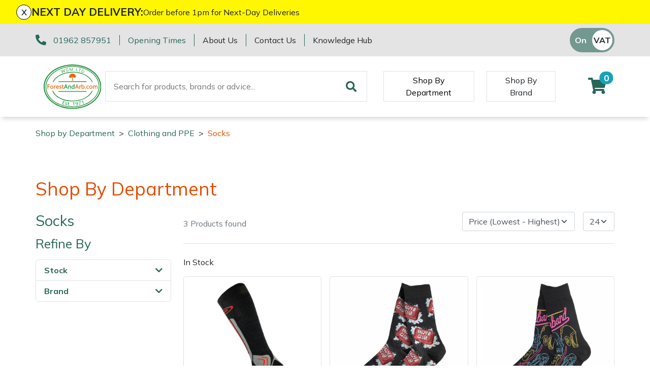

--- FILE ---
content_type: application/javascript
request_url: https://www.forestandarb.com/res/product-scripts.js
body_size: 5692
content:
!function(t,e){"object"==typeof exports&&"undefined"!=typeof module?module.exports=e():"function"==typeof define&&define.amd?define(e):(t="undefined"!=typeof globalThis?globalThis:t||self).productPage=e()}(this,(function(){"use strict";function t(t,e){if(!(t instanceof e))throw new TypeError("Cannot call a class as a function")}function e(t,e){for(var n=0;n<e.length;n++){var o=e[n];o.enumerable=o.enumerable||!1,o.configurable=!0,"value"in o&&(o.writable=!0),Object.defineProperty(t,o.key,o)}}function n(t,n,o){return n&&e(t.prototype,n),o&&e(t,o),t}function o(t,e,n){return e in t?Object.defineProperty(t,e,{value:n,enumerable:!0,configurable:!0,writable:!0}):t[e]=n,t}function i(t,e){var n=Object.keys(t);if(Object.getOwnPropertySymbols){var o=Object.getOwnPropertySymbols(t);e&&(o=o.filter((function(e){return Object.getOwnPropertyDescriptor(t,e).enumerable}))),n.push.apply(n,o)}return n}function r(t){for(var e=1;e<arguments.length;e++){var n=null!=arguments[e]?arguments[e]:{};e%2?i(Object(n),!0).forEach((function(e){o(t,e,n[e])})):Object.getOwnPropertyDescriptors?Object.defineProperties(t,Object.getOwnPropertyDescriptors(n)):i(Object(n)).forEach((function(e){Object.defineProperty(t,e,Object.getOwnPropertyDescriptor(n,e))}))}return t}function s(t,e){if("function"!=typeof e&&null!==e)throw new TypeError("Super expression must either be null or a function");t.prototype=Object.create(e&&e.prototype,{constructor:{value:t,writable:!0,configurable:!0}}),e&&l(t,e)}function a(t){return(a=Object.setPrototypeOf?Object.getPrototypeOf:function(t){return t.__proto__||Object.getPrototypeOf(t)})(t)}function l(t,e){return(l=Object.setPrototypeOf||function(t,e){return t.__proto__=e,t})(t,e)}function c(t,e){return!e||"object"!=typeof e&&"function"!=typeof e?function(t){if(void 0===t)throw new ReferenceError("this hasn't been initialised - super() hasn't been called");return t}(t):e}function u(t){var e=function(){if("undefined"==typeof Reflect||!Reflect.construct)return!1;if(Reflect.construct.sham)return!1;if("function"==typeof Proxy)return!0;try{return Date.prototype.toString.call(Reflect.construct(Date,[],(function(){}))),!0}catch(t){return!1}}();return function(){var n,o=a(t);if(e){var i=a(this).constructor;n=Reflect.construct(o,arguments,i)}else n=o.apply(this,arguments);return c(this,n)}}function p(t){return function(t){if(Array.isArray(t))return d(t)}(t)||function(t){if("undefined"!=typeof Symbol&&Symbol.iterator in Object(t))return Array.from(t)}(t)||function(t,e){if(!t)return;if("string"==typeof t)return d(t,e);var n=Object.prototype.toString.call(t).slice(8,-1);"Object"===n&&t.constructor&&(n=t.constructor.name);if("Map"===n||"Set"===n)return Array.from(t);if("Arguments"===n||/^(?:Ui|I)nt(?:8|16|32)(?:Clamped)?Array$/.test(n))return d(t,e)}(t)||function(){throw new TypeError("Invalid attempt to spread non-iterable instance.\nIn order to be iterable, non-array objects must have a [Symbol.iterator]() method.")}()}function d(t,e){(null==e||e>t.length)&&(e=t.length);for(var n=0,o=new Array(e);n<e;n++)o[n]=t[n];return o}var h=function e(n,o,i){for(var s in t(this,e),this.props={},n)this.props[s]=n[s];o&&(this.options=Object.assign(r({},o),this.props.options||{})),i&&(this.events=Object.assign(r({},i),this.props.events||{}))},m=!1;try{var y={get passive(){return m=!0,!1}};window.addEventListener("test",null,y),window.removeEventListener("test",null,y)}catch(t){m=!1}var f=m,v=function(e){s(i,e);var o=u(i);function i(e){var n;return t(this,i),(n=o.call(this,e)).filters=[],n.props.filterDom?(n.inSideBar=!1,Array.prototype.slice.call(n.props.filterDom.querySelectorAll(".c2form_row")).forEach((function(t){n.filters.push({id:t.querySelector("label").htmlFor,label:t.querySelector("label"),inputContainer:t.querySelector(".c2form_input"),open:n.isOpen(t.querySelector("label").htmlFor)})})),n.props.filterSideBar&&(document.body.appendChild(n.props.filterSideBar),n.filterUnstyledContainer=n.props.filterDom.querySelector(".ldic_Filt")),n):c(n)}return n(i,[{key:"build",value:function(){var t=this;this.props.filterDom&&(this.filters.forEach((function(e){e.label.innerHTML=e.label.innerHTML.replace(":",""),e.inputContainer.querySelectorAll(".ldifoc").forEach((function(t){!function(t){t.innerHTML=t.innerHTML.replace("(",""),t.innerHTML=t.innerHTML.replace(")",""),t.classList.add("badge","bg-secondary","float-right")}(t)})),e.label.addEventListener("click",(function(n){return t.openFilter(e)})),e.open&&t.openFilter(e,!0)})),this.props.filterSideBar&&(document.documentElement.clientWidth<992&&this.moveFiltersToSideBar(),window.addEventListener("resize",(function(){var e=document.documentElement.clientWidth;e<992&&!t.inSideBar&&t.moveFiltersToSideBar(),e>=992&&t.inSideBar&&t.moveFiltersFromSideBar()}),f)))}},{key:"openFilter",value:function(t,e){t.label.classList.toggle("active");var n=t.inputContainer;e?n.classList.add("force"):n.classList.remove("force"),n.style.maxHeight?(n.style.maxHeight=null,localStorage.setItem(t.id,"0")):(n.style.maxHeight=n.scrollHeight+"px",localStorage.setItem(t.id,"1"))}},{key:"isOpen",value:function(t){return"1"==localStorage.getItem(t)}},{key:"moveFiltersToSideBar",value:function(){this.props.filterSideBar.querySelector(".c2-filters-side-bar__filters").appendChild(this.filterUnstyledContainer),this.inSideBar=!0}},{key:"moveFiltersFromSideBar",value:function(){this.props.filterDom.children[0].appendChild(this.filterUnstyledContainer),this.inSideBar=!1}}]),i}(h),b=function(e){s(i,e);var o=u(i);function i(e){var n;return t(this,i),(n=o.call(this,e)).props.listingDom?(n.filterGroup=new v({filterDom:n.props.listingDom.querySelector(".c2-list-filters"),filterSideBar:n.props.listingDom.querySelector("#c2-filters-side-bar")}),n.loadingPanel=n.props.listingDom.querySelector(".c2-list__loading"),n):c(n)}return n(i,[{key:"build",value:function(){var t=this;this.filterGroup.build(),UI&&UI.registerAjaxCallback((function(){return t.loadingPanel.classList.remove("d-none"),!0}))}}]),i}(h),S={autoSubmit:!1,autoSubmitTimeout:1e3,qtyContainerClassNames:["input-group","input-group-sm","col-auto","flex-nowrap"],qtyInputClassNames:["form-control","text-center"],qtyInputSize:3,qtyBtnClasses:["btn","btn-outline-secondary","d-flex","align-items-center"],delBtnClasses:["btn","btn-danger"],minQty:1},C={plusBtn:function(t){},minusBtn:function(t){}},O=function(e){s(i,e);var o=u(i);function i(e){var n;return t(this,i),(n=o.call(this,e,S,C)).btnAutoReload=0,n}return n(i,[{key:"buildBtn",value:function(t,e){var n,o=document.createElement("span"),i=e||this.options.qtyBtnClasses;return(n=o.classList).add.apply(n,p(i)),o.innerHTML=t,o}},{key:"buildMinusBtn",value:function(){var t=this,e=this.buildBtn('<i class="fas fa-minus"></i>');return e.addEventListener("click",(function(e){return t.handleClick(!1)})),e}},{key:"buildPlusBtn",value:function(){var t=this,e=this.buildBtn('<i class="fas fa-plus"></i>');return e.addEventListener("click",(function(e){return t.handleClick(!0)})),e}},{key:"buildDeleteBtn",value:function(){var t=this,e=this.buildBtn('<i class="fas fa-trash"></i>',this.options.delBtnClasses);return e.addEventListener("click",(function(e){return t.handleDelete()})),e}},{key:"build",value:function(){var t,e;this.props.qtyContainer&&this.props.qtyInput&&((t=this.props.qtyContainer.classList).add.apply(t,p(this.options.qtyContainerClassNames)),this.props.qtyContainer.insertBefore(this.buildMinusBtn(),this.props.qtyContainer.children[0]),(e=this.props.qtyInput.classList).add.apply(e,p(this.options.qtyInputClassNames)),this.props.qtyInput.size=this.options.qtyInputSize,this.props.qtyContainer.appendChild(this.buildPlusBtn()),this.props.delContainer&&this.props.delInput&&this.props.delContainer.appendChild(this.buildDeleteBtn()))}},{key:"handleClick",value:function(t){var e=this,n=parseInt(this.props.qtyInput.value),o=!1;t?(this.props.qtyInput.value="".concat(n+1),o=!0,this.events.plusBtn(this.props.qtyInput.value)):!t&&n-1>=this.options.minQty&&(this.props.qtyInput.value="".concat(n-1),o=!0,this.events.minusBtn(this.props.qtyInput.value)),this.options.autoSubmit&&o&&(this.btnAutoReload+=1,setTimeout((function(t){return e.reloadForm()}),this.options.autoSubmitTimeout))}},{key:"handleDelete",value:function(){var t=this;this.props.delInput.checked=!this.props.delInput.checked,this.options.autoSubmit&&(this.btnAutoReload+=1,setTimeout((function(e){return t.reloadForm()}),this.options.autoSubmitTimeout))}},{key:"reloadForm",value:function(){this.btnAutoReload&&this.btnAutoReload>1?this.btnAutoReload-=1:this.props.qtyInput.form.submit()}}]),i}(h),g={debug:!1,buyBtnContainerClasses:["BuyFormBtn","justify-content-end"]},B=function(e){s(i,e);var o=u(i);function i(e,n){var s;return t(this,i),(s=o.call(this,e,Object.assign(g,r({},n)))).productOptions=s.getProductOptionRows(),s.options.debug&&s.props.productOptionTableDom&&s.props.productOptionTableDom.classList.add("d-block"),s}return n(i,[{key:"getProductOptionRows",value:function(){if(!this.props.productOptionTableDom)return[];var t=[].slice.call(this.props.productOptionTableDom.querySelectorAll('tbody tr[class*="ResultsRow"]')),e=document.querySelectorAll(".pdoptperszero").length>0&&document.querySelectorAll(".pdoptbusstd").length>0;return t.map((function(t){return{name:t.querySelector(".PDOptionTableName").innerHTML,image:t.querySelector(".PDOptionTableImage img"),price:t.querySelector(".PDOTQ").innerHTML,qtyInput:t.querySelector(".PDOTOQ input, .PDOTV input"),stockMesg:t.querySelector(".StockMessage")?t.querySelector(".StockMessage").innerHTML:"Out of Stock",variationElem:t.querySelector(".PDOTV select"),vat:e?t.classList.contains("pdoptbusstd")||!1:null}}))}},{key:"moveHiddenBuyButton",value:function(){var t=this;if(this.props.productOptionTableDom&&this.props.containerDom){var e=this.props.productOptionTableDom.querySelector(".BuyFormBtn");if(e){var n,o=document.createElement("span");(n=o.classList).add.apply(n,p(this.options.buyBtnContainerClasses)),o.appendChild(e),this.props.containerDom.appendChild(o),e.addEventListener("click",(function(e){return t.handleBuyAction()}))}return e}}},{key:"handleBuyAction",value:function(){var t;this.productOptions&&this.productOptions.length&&(this.productOptions.map((function(e){e.qtyInput&&(t=e.qtyInput)})),t.form.submit())}}]),i}(h),q={selectClasses:["form-select","mt-1"],qtyContainerClasses:["d-flex","flex-wrap","align-items-center","mt-2","justify-content-end"],includeVat:!1},D=function(e){s(i,e);var o=u(i);function i(e){var n;if(t(this,i),!(n=o.call(this,e,q)).props.productOptionTableDom)return c(n);var r=n.props.productOptionTableDom.querySelector("tbody tr:first-child td:last-child");return n.qtyLabel=r?r.innerHTML:"Quantity",n.qtyLabel="Quantity",n}return n(i,[{key:"updateQtyValueForSelectedOption",value:function(t){this.currentSelectedOption.qtyInput&&(this.currentSelectedOption.qtyInput.value=t)}},{key:"selectOption",value:function(t){var e=this;if(this.currentSelectedOption&&this.updateQtyValueForSelectedOption(0),this.currentSelectedOption=t,this.updateQtyValueForSelectedOption(this.qtyInput?this.qtyInput.value:"1"),this.priceBox.innerHTML=t.price,this.stockMesgBox.innerHTML=t.stockMesg,this.variationSelect.style.display=t.variationElem?"block":"none",t.variationElem){for(;this.variationSelect.options.length;)this.variationSelect.removeChild(this.variationSelect.options[0]);Array.from(t.variationElem.options).map((function(t){e.variationSelect.appendChild(t.cloneNode(!0))}))}[this.qtyElem,this.qtyFormName,this.buyBtnElem].map((function(e){e&&e.style.setProperty("display",t.qtyInput?"":"none","important")}))}},{key:"selectVATOption",value:function(t){var e=this;this.includeVat=t;var n=document.getElementById("pdoptions-selector");if(null!=n){for(;n.childNodes.length>0;)n.removeChild(n.childNodes[0]);this.productOptions.filter((function(t){return t.vat==e.includeVat})).forEach((function(t,o){0===o&&e.selectOption(t);var i=document.createElement("option");i.innerHTML=t.name,i.value=o,n.appendChild(i)}))}}},{key:"build",value:function(){var t,e,n=this;if(this.productOptions&&this.productOptions.length){var o=document.querySelectorAll(".pdoptperszero").length>0&&document.querySelectorAll(".pdoptbusstd").length>0;o&&this.buildOptionVATSelector(),this.priceBox=document.createElement("span"),this.props.productPriceDom?this.props.productPriceDom.appendChild(this.priceBox):this.props.containerDom.appendChild(this.priceBox);var i=document.createElement("select");i.id="pdoptions-selector",(t=i.classList).add.apply(t,p(this.options.selectClasses));var r=o?this.productOptions.filter((function(t){return t.vat==(1==n.currentSelectedVATOption)})):this.productOptions,s=null,a=null;r.forEach((function(t,e){0===e&&(s=t),!a&&t.qtyInput&&(a=t);var n=document.createElement("option");n.innerHTML=t.name+(t.stockMesg?" ("+t.stockMesg+")":""),n.value=e,t.selectIndex=e,i.appendChild(n)})),a||(a=s),i.addEventListener("change",(function(t){return n.handleSelectChange(t.target.value)})),this.variationSelect=document.createElement("select"),this.variationSelect.className="form-select",this.variationSelect.style.display="none",this.variationSelect.addEventListener("change",(function(t){n.currentSelectedOption.variationElem&&(n.currentSelectedOption.variationElem.value=t.target.value)})),this.props.selectBoxContainerDom?(this.props.selectBoxContainerDom.classList.remove("d-none"),this.props.selectBoxContainerDom.appendChild(i),this.props.selectBoxContainerDom.appendChild(this.variationSelect)):(this.props.containerDom.appendChild(i),this.props.containerDom.appendChild(this.variationSelect));var l=document.createElement("div");(e=l.classList).add.apply(e,p(this.options.qtyContainerClasses)),l.innerHTML='\n      <span class="d-inline StockLabel">Stock:</span>\n      <span class=\'BuyFormStockMessage StockMessage\'></span>\n      <span class="BuyFormFieldName d-inline">'.concat(this.qtyLabel,'</span>\n      <div class="BuyFormQty">\n        <input type="text" value="1">\n      </div>\n    '),new O({qtyContainer:this.querySelect(l,".BuyFormQty,.BuyFormVarQty"),qtyInput:this.querySelect(l,".BuyFormQty input,.BuyFormVarQty input"),events:{plusBtn:function(t){return n.updateQtyValueForSelectedOption(t)},minusBtn:function(t){return n.updateQtyValueForSelectedOption(t)}}}).build(),this.props.containerDom.appendChild(l),this.qtyElem=this.querySelect(l,".BuyFormQty,.BuyFormVarQty"),this.qtyFormName=l.querySelector(".BuyFormFieldName"),this.qtyInput=this.querySelect(l,".BuyFormQty input,.BuyFormVarQty input"),this.stockMesgBox=l.querySelector(".BuyFormStockMessage"),this.buyBtnElem=this.moveHiddenBuyButton(),a&&(this.selectOption(a),i.selectedIndex=a.selectIndex)}}},{key:"querySelect",value:function(t,e){var n=t.querySelectorAll(e);return n.length?n[0]:null}},{key:"handleSelectChange",value:function(t){var e=this.productOptions[t];e.qtyInput,this.selectOption(e)}},{key:"buildOptionVATSelector",value:function(){var t=this,e=document.createElement("select");e.className="form-select po-vat-selector";var n=document.createElement("option");n.innerHTML="Personal - VAT Exempt",n.value=0,e.appendChild(n);var o=document.createElement("option");o.innerHTML="Business - VAT Applicable",o.value=1,e.appendChild(o);var i=document.createElement("div");i.className="col-12",i.appendChild(e),this.props.selectBoxContainerDom&&this.props.selectBoxContainerDom.insertAdjacentElement("beforebegin",i),e.addEventListener("change",(function(e){return t.handleSelectVATChange(e.target.value)}))}},{key:"handleSelectVATChange",value:function(t){this.selectVATOption(1==parseInt(t))}}]),i}(B),L={},k=function(e){s(i,e);var o=u(i);function i(e){return t(this,i),o.call(this,e,L)}return n(i,[{key:"build",value:function(){var t=this,e=document.querySelector(".BuyFormField .BuyFormFieldVar select");e&&(e.parentNode.parentNode.style.display="none",this.variationSelect=document.createElement("select"),this.variationSelect.className="form-select",this.variationSelect.addEventListener("change",(function(t){e.value=t.target.value})),Array.from(e.options).map((function(e){t.variationSelect.appendChild(e.cloneNode(!0))})),this.props.selectBoxContainerDom?(this.props.selectBoxContainerDom.classList.remove("d-none"),this.props.selectBoxContainerDom.appendChild(this.variationSelect)):this.props.containerDom.appendChild(this.variationSelect))}}]),i}(h),w={pdOptionContainerClasses:["row","gy-2"],pdOptionRowContainerClasses:["bg-dark","p-2","d-block","cursor-pointer"],pdOptionRowClasses:["row","gx-3","row-cols-auto","align-items-center"],pdOptionRowNameColumnClasses:["col-7"],pdOptionRowPriceColumnClasses:["ml-auto"],pdOptionRowImageColumnClasses:["col-2"]},F=function(e){s(i,e);var o=u(i);function i(e){return t(this,i),o.call(this,e,w)}return n(i,[{key:"handleCheckboxChange",value:function(t,e){var n=this.productOptions[e].qtyInput;n&&(n.value=t?"1":"0")}},{key:"buildProductOptionRow",value:function(t,e){var n,o,i,r=this,s="pdOption-checkbox-".concat(e),a=document.createElement("div");if((n=a.classList).add.apply(n,p(this.options.pdOptionRowClasses)),t.image){var l,c=document.createElement("div");(l=c.classList).add.apply(l,p(this.options.pdOptionRowImageColumnClasses)),c.appendChild(t.image),a.appendChild(c)}var u=document.createElement("div");u.innerHTML='<input class="form-check-input" type="checkbox" id="'.concat(s,'" value="" aria-label="Add ').concat(t.name,'">'),u.querySelector("input").addEventListener("change",(function(t){return r.handleCheckboxChange(t.target.checked,e)})),a.appendChild(u);var d=document.createElement("div");(o=d.classList).add.apply(o,p(this.options.pdOptionRowNameColumnClasses)),d.innerHTML="<span>".concat(t.name,"</span>"),a.appendChild(d);var h=document.createElement("div");(i=h.classList).add.apply(i,p(this.options.pdOptionRowPriceColumnClasses)),h.innerHTML="<b>".concat(t.price,"</b>"),a.appendChild(h);var m=document.createElement("div");return m.innerHTML='<label class="'.concat(this.options.pdOptionRowContainerClasses.join(" "),'" for="').concat(s,'"></label>'),m.querySelector("label").appendChild(a),m}},{key:"build",value:function(){var t,e=this;if(this.productOptions&&this.productOptions.length){var n=document.createElement("div");(t=n.classList).add.apply(t,p(this.options.pdOptionContainerClasses)),this.productOptions.map((function(t,n){return e.buildProductOptionRow(t,n)})).forEach((function(t){n.appendChild(t)})),this.props.legacyProductOptionContainerDom.appendChild(n),this.props.legacyProductOptionContainerDom.classList.remove("d-none"),this.moveHiddenBuyButton()}}}]),i}(B),T=function(e){s(i,e);var o=u(i);function i(e){var n;if(t(this,i),!(n=o.call(this,e)).props.buyFormDom)return c(n);var r=!!n.querySelect(n.props.buyFormDom,".c2ecbuyfrm,.c2ecbuyfrmvar");return r&&(n.qtyBtns=new O({qtyContainer:n.querySelect(n.props.buyFormDom,".BuyFormQty,.BuyFormVarQty"),qtyInput:n.querySelect(n.props.buyFormDom,".BuyFormQty input,.BuyFormVarQty input")}),n.productOptions=new F({containerDom:n.props.buyFormDom,productOptionTableDom:n.props.buyFormDom.querySelector(".PDOT"),legacyProductOptionContainerDom:n.props.selectBoxDropdownDom})),r||(n.productOptions=new D({containerDom:n.props.buyFormDom,selectBoxContainerDom:n.props.selectBoxDropdownDom,productPriceDom:n.props.productPriceDom,productOptionTableDom:n.props.buyFormDom.querySelector(".PDOT")})),n.productVariations=new k({containerDom:n.props.buyFormDom,selectBoxContainerDom:n.props.selectBoxDropdownDom}),n.btnContainer=n.props.buyFormDom.querySelector("span.BuyFormBtn"),n}return n(i,[{key:"querySelect",value:function(t,e){var n=t.querySelectorAll(e);return n.length?n[0]:null}},{key:"build",value:function(){this.qtyBtns&&this.qtyBtns.build(),this.productOptions&&this.productOptions.build(),this.productVariations&&this.productVariations.build();var t=this.querySelect(this.props.buyFormDom,"span.BuyFormBtn,.c2ecbuyfrmvar");this.props.wishListBtn&&t&&(t.appendChild(this.props.wishListBtn),this.props.wishListBtn.children[0].classList.remove("mr-md-2","d-md-inline-block"),this.props.wishListBtn.children[0].classList.add("d-md-inline-flex","align-items-center","h-100"))}}]),i}(h),E={extraBuyButtonText:"Add"},x=function(e){s(i,e);var o=u(i);function i(e){var n;return t(this,i),(n=o.call(this,e,E)).props.detailDom?(n.buyForm=new T({productPriceDom:n.props.detailDom.querySelector(".c2-product-detail__product-price"),buyFormDom:n.props.detailDom.querySelector(".c2-product-detail__buy-form"),selectBoxDropdownDom:n.props.detailDom.querySelector(".c2-product-detail__pd-option-select-box"),wishListBtn:n.props.detailDom.querySelector(".c2wlAddToWishListContainer")||n.props.detailDom.querySelector(".c2wlOnWishListContainer")}),n):c(n)}return n(i,[{key:"build",value:function(){var t=this;this.buyForm&&this.buyForm.build(),this.props.detailDom.querySelectorAll(".c2-product-detail__accessories button.BuyFormBtn").forEach((function(e){e.innerHTML=t.options.extraBuyButtonText,e.classList.add("btn-sm"),e.classList.remove("d-md-inline-block","w-md-auto")}));var e=this.props.detailDom.querySelector(".c2-product-tabs .nav-link"),n=this.props.detailDom.querySelector(".c2-product-tabs .tab-pane");e&&n&&(e.classList.add("active"),n.classList.add("active","show"))}}]),i}(h);return function(){Array.prototype.slice.call(document.querySelectorAll(".c2-list--product-grid")).forEach((function(t){new b({listingDom:t}).build()})),Array.prototype.slice.call(document.querySelectorAll(".c2-product-detail")).forEach((function(t){new x({detailDom:t}).build()}))}}));
//# sourceMappingURL=productPage.bundle.min.js.map